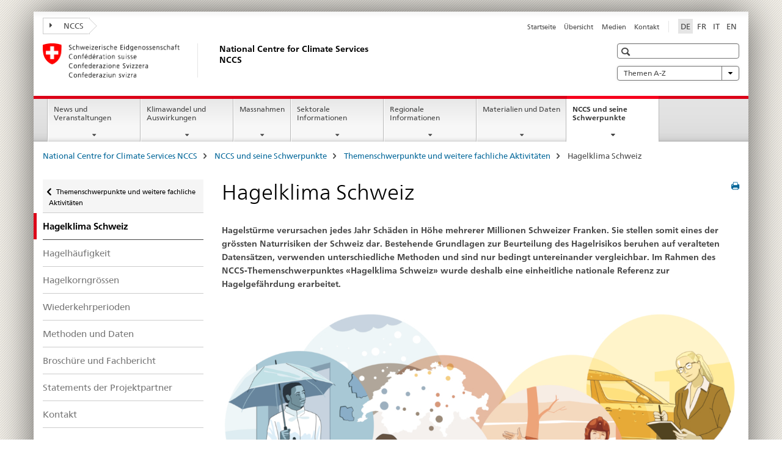

--- FILE ---
content_type: text/html;charset=utf-8
request_url: https://www.nccs.admin.ch/nccs/de/home/das-nccs/themenschwerpunkte/hagelklima-schweiz.html
body_size: 12471
content:

<!DOCTYPE HTML>
<!--[if lt IE 7 ]> <html lang="de" class="no-js ie6 oldie"> <![endif]-->
<!--[if IE 7 ]> <html lang="de" class="no-js ie7 oldie"> <![endif]-->
<!--[if IE 8 ]> <html lang="de" class="no-js ie8 oldie"> <![endif]-->
<!--[if IE 9 ]> <html lang="de" class="no-js ie9"> <![endif]-->
<!--[if gt IE 9 ]><!--><html lang="de" class="no-js no-ie"> <!--<![endif]-->


    
<head>
    
    


	
	
		<title>Hagelklima Schweiz</title>
	
	


<meta charset="utf-8" />
<meta http-equiv="X-UA-Compatible" content="IE=edge" />
<meta name="viewport" content="width=device-width, initial-scale=1.0" />
<meta http-equiv="cleartype" content="on" />


	<meta name="msapplication-TileColor" content="#ffffff"/>
	<meta name="msapplication-TileImage" content="/etc/designs/core/frontend/guidelines/img/ico/mstile-144x144.png"/>
	<meta name="msapplication-config" content="/etc/designs/core/frontend/guidelines/img/ico/browserconfig.xml"/>



	
		<meta name="description" content="Hagelstürme stellen eines der grössten Naturrisiken der Schweiz dar. Bestehende Grundlagen zur Beurteilung des Hagelrisikos beruhen auf veralteten Datensätzen. Deshalb wurde eine einheitliche nationale Referenz zur Hagelgefährdung erarbeitet." />
	
	


	<meta name="keywords" content="Hagel, Hagelstürme, Daten, Grundlagen, Gefährdung, Risiko, NCCS, Schweiz,Vernetzung,Umgang mit Naturgefahren,Hagel,Themenschwerpunkte" />




<meta name="language" content="de" />
<meta name="author" content="National Centre for Climate Services NCCS" />




	<!-- current page in other languages -->
	
		<link rel="alternate" type="text/html" href="/nccs/de/home/das-nccs/themenschwerpunkte/hagelklima-schweiz.html" hreflang="de" lang="de"/>
	
		<link rel="alternate" type="text/html" href="/nccs/en/home/the-nccs/priority-themes/hail-climate-switzerland.html" hreflang="en" lang="en"/>
	
		<link rel="alternate" type="text/html" href="/nccs/it/home/il-nccs/le-tematiche-prioritarie/climatologia-svizzera-grandine.html" hreflang="it" lang="it"/>
	
		<link rel="alternate" type="text/html" href="/nccs/fr/home/le-nccs/themes-prioritaires/climatologie-grele-suisse.html" hreflang="fr" lang="fr"/>
	




	<meta name="twitter:card" content="summary"/>
	
	
		<meta property="og:url" content="https://www.nccs.admin.ch/nccs/de/home/das-nccs/themenschwerpunkte/hagelklima-schweiz.html"/>
	
	<meta property="og:type" content="article"/>
	
		<meta property="og:title" content="Hagelklima Schweiz"/>
	
	
		<meta property="og:description" content="Informationen zu Hagelvorkommen sind wichtig, um Schäden zu reduzieren. Mit innovativen Daten und Methoden werden die Datengrundlage und Gefahrenanalyse für die Schweiz vereinheitlicht und wesentlich verbessert."/>
	
	






    









	<!--style type="text/css" id="antiClickjack">body{display:none !important;}</style-->
	<script type="text/javascript">

		var styleElement = document.createElement('STYLE');
		styleElement.setAttribute('id', 'antiClickjack');
		styleElement.setAttribute('type', 'text/css');
		styleElement.innerHTML = 'body {display:none !important;}';
		document.getElementsByTagName('HEAD')[0].appendChild(styleElement);

		if (self === top) {
			var antiClickjack = document.getElementById("antiClickjack");
			antiClickjack.parentNode.removeChild(antiClickjack);
		} else {
			top.location = self.location;
		}
	</script>




<script src="/etc.clientlibs/clientlibs/granite/jquery.min.js"></script>
<script src="/etc.clientlibs/clientlibs/granite/utils.min.js"></script>



	<script>
		Granite.I18n.init({
			locale: "de",
			urlPrefix: "/libs/cq/i18n/dict."
		});
	</script>



	<link rel="stylesheet" href="/etc/designs/core/frontend/guidelines.min.css" type="text/css">

	<link rel="stylesheet" href="/etc/designs/core/frontend/modules.min.css" type="text/css">

	
	<link rel="shortcut icon" href="/etc/designs/core/frontend/guidelines/img/ico/favicon.ico">
	<link rel="apple-touch-icon" sizes="57x57" href="/etc/designs/core/frontend/guidelines/img/ico/apple-touch-icon-57x57.png"/>
	<link rel="apple-touch-icon" sizes="114x114" href="/etc/designs/core/frontend/guidelines/img/ico/apple-touch-icon-114x114.png"/>
	<link rel="apple-touch-icon" sizes="72x72" href="/etc/designs/core/frontend/guidelines/img/ico/apple-touch-icon-72x72.png"/>
	<link rel="apple-touch-icon" sizes="144x144" href="/etc/designs/core/frontend/guidelines/img/ico/apple-touch-icon-144x144.png"/>
	<link rel="apple-touch-icon" sizes="60x60" href="/etc/designs/core/frontend/guidelines/img/ico/apple-touch-icon-60x60.png"/>
	<link rel="apple-touch-icon" sizes="120x120" href="/etc/designs/core/frontend/guidelines/img/ico/apple-touch-icon-120x120.png"/>
	<link rel="apple-touch-icon" sizes="76x76" href="/etc/designs/core/frontend/guidelines/img/ico/apple-touch-icon-76x76.png"/>
	<link rel="icon" type="image/png" href="/etc/designs/core/frontend/guidelines/img/ico/favicon-96x96.png" sizes="96x96"/>
	<link rel="icon" type="image/png" href="/etc/designs/core/frontend/guidelines/img/ico/favicon-16x16.png" sizes="16x16"/>
	<link rel="icon" type="image/png" href="/etc/designs/core/frontend/guidelines/img/ico/favicon-32x32.png" sizes="32x32"/>







	<!--[if lt IE 9]>
		<script src="https://cdnjs.cloudflare.com/polyfill/v2/polyfill.js?version=4.8.0"></script>
	<![endif]-->



    



    
        

	

    

</head>


    

<body class="mod mod-layout   skin-layout-template-contentpagewide">

<div class="mod mod-homepage">
<ul class="access-keys" role="navigation">
    <li><a href="/nccs/de/home.html" accesskey="0">Homepage</a></li>
    
    <li><a href="#main-navigation" accesskey="1">Main navigation</a></li>
    
    
    <li><a href="#content" accesskey="2">Content area</a></li>
    
    
    <li><a href="#site-map" accesskey="3">Sitemap</a></li>
    
    
    <li><a href="#search-field" accesskey="4">Search</a></li>
    
</ul>
</div>

<!-- begin: container -->
<div class="container container-main">

    


<header style="background-size: cover; background-image:" role="banner">
	

	<div class="clearfix">
		
			


	



	<nav class="navbar treecrumb pull-left">

		
		
			<h2 class="sr-only">National Centre for Climate Services NCCS</h2>
		

		
			
				<ul class="nav navbar-nav">
				

						

						
						<li class="dropdown">
							
							
								
									<a id="federalAdministration-dropdown" href="#" aria-label="NCCS" class="dropdown-toggle" data-toggle="dropdown"><span class="icon icon--right"></span> NCCS</a>
								
								
							

							
								
								<ul class="dropdown-menu" role="menu" aria-labelledby="federalAdministration-dropdown">
									
										
										<li class="dropdown-header">
											
												
													<a href="/nccs/de/home/das-nccs/das-nccs-im-portrait/organisation/mitglieder-und-partner.html" aria-label="Mitglieder und Partner" data-skipextcss="true">Mitglieder und Partner</a>
												
												
											

											
											
												
													<ul>
														<li>
															
																
																
																
																	<a href="http://www.meteoschweiz.admin.ch" aria-label="MeteoSchweiz: Bundesamt für Meteorologie und Klimatologie" target="_blank" title=""> MeteoSchweiz: Bundesamt für Meteorologie und Klimatologie</a>
																
															
														</li>
													</ul>
												
											
												
													<ul>
														<li>
															
																
																
																
																	<a href="https://www.bafu.admin.ch/bafu/de/home.html" aria-label="BAFU: Bundesamt für Umwelt" target="_blank" title=""> BAFU: Bundesamt für Umwelt</a>
																
															
														</li>
													</ul>
												
											
												
													<ul>
														<li>
															
																
																
																
																	<a href="https://www.blw.admin.ch/blw/de/home.html" aria-label="BLW: Bundesamt für Landwirtschaft" target="_blank" title=""> BLW: Bundesamt für Landwirtschaft</a>
																
															
														</li>
													</ul>
												
											
												
													<ul>
														<li>
															
																
																
																
																	<a href="https://www.babs.admin.ch/" aria-label="BABS: Bundesamt für Bevölkerungsschutz" target="_blank" title=""> BABS: Bundesamt für Bevölkerungsschutz</a>
																
															
														</li>
													</ul>
												
											
												
													<ul>
														<li>
															
																
																
																
																	<a href="http://www.bag.admin.ch" aria-label="BAG: Bundesamt für Gesundheit" target="_blank" title=""> BAG: Bundesamt für Gesundheit</a>
																
															
														</li>
													</ul>
												
											
												
													<ul>
														<li>
															
																
																
																
																	<a href="http://www.blv.admin.ch" aria-label="BLV: Bundesamt für Lebensmittelsicherheit und Veterinärwesen" target="_blank" title=""> BLV: Bundesamt für Lebensmittelsicherheit und Veterinärwesen</a>
																
															
														</li>
													</ul>
												
											
												
													<ul>
														<li>
															
																
																
																
																	<a href="https://www.bfe.admin.ch/bfe/de/home.html" aria-label="BFE: Bundesamt für Energie" target="_blank" title=""> BFE: Bundesamt für Energie</a>
																
															
														</li>
													</ul>
												
											
												
													<ul>
														<li>
															
																
																
																
																	<a href="https://www.ethz.ch/de.html" aria-label="ETH Zürich" target="_blank" title=""> ETH Zürich</a>
																
															
														</li>
													</ul>
												
											
												
													<ul>
														<li>
															
																
																
																
																	<a href="https://www.wsl.ch/de.html" aria-label="WSL: Eidg. Forschungsanstalt für Wald, Schnee und Landschaft" target="_blank" title=""> WSL: Eidg. Forschungsanstalt für Wald, Schnee und Landschaft</a>
																
															
														</li>
													</ul>
												
											
										</li>
									
								</ul>
							
						</li>
					
				</ul>
			
			
		
	</nav>




		

		
<!-- begin: metanav -->
<section class="nav-services clearfix">
	
	
		


	
	<h2>Hagelklima Schweiz</h2>

	

		
		

		<nav class="nav-lang">
			<ul>
				
					<li>
						
							
								<a class="active" lang="de" title="Deutsch selected" aria-label="Deutsch selected">DE</a>
							
							
							
						
					</li>
				
					<li>
						
							
							
								<a href="/nccs/fr/home/le-nccs/themes-prioritaires/climatologie-grele-suisse.html" lang="fr" title="Französisch" aria-label="Französisch">FR</a>
							
							
						
					</li>
				
					<li>
						
							
							
								<a href="/nccs/it/home/il-nccs/le-tematiche-prioritarie/climatologia-svizzera-grandine.html" lang="it" title="Italienisch" aria-label="Italienisch">IT</a>
							
							
						
					</li>
				
					<li>
						
							
							
								<a href="/nccs/en/home/the-nccs/priority-themes/hail-climate-switzerland.html" lang="en" title="Englisch" aria-label="Englisch">EN</a>
							
							
						
					</li>
				
			</ul>
		</nav>

	


		
		

    
        
            
            

                
                <h2 class="sr-only">Service navigation</h2>

                <nav class="nav-service">
                    <ul>
                        
                        
                            <li><a href="/nccs/de/home.html" title="Startseite" aria-label="Startseite" data-skipextcss="true">Startseite</a></li>
                        
                            <li><a href="/nccs/de/home/sitemap.html" title="&Uuml;bersicht" aria-label="&Uuml;bersicht" data-skipextcss="true">&Uuml;bersicht</a></li>
                        
                            <li><a href="/nccs/de/home/das-nccs/das-nccs-im-portrait/medien.html" title="Medien" aria-label="Medien" data-skipextcss="true">Medien</a></li>
                        
                            <li><a href="/nccs/de/home/das-nccs/das-nccs-im-portrait/kontakt.html" title="Kontakt" aria-label="Kontakt" data-skipextcss="true">Kontakt</a></li>
                        
                    </ul>
                </nav>

            
        
    


	
	
</section>
<!-- end: metanav -->

	</div>

	
		

	
	
		
<div class="mod mod-logo">
    
        
        
            
                <a href="/nccs/de/home.html" class="brand  hidden-xs" id="logo" title="National Centre for Climate Services NCCS" aria-label="National Centre for Climate Services NCCS">
                    
                        
                            <img src="/nccs/de/_jcr_content/logo/image.imagespooler.png/1540483049233/logo.png" alt="National Centre for Climate Services NCCS"/>
                        
                        
                    
                    <h2 id="logo-desktop-departement">National Centre for Climate Services NCCS
                    </h2>
                </a>
                
            
        
    
</div>

	


	

 	
		


	



	
	
		

<div class="mod mod-searchfield">

	
		

		
			

			<!-- begin: sitesearch desktop-->
			<div class="mod mod-searchfield global-search global-search-standard">
				<form action="/nccs/de/home/suche.html" class="form-horizontal form-search pull-right">
					<h2 class="sr-only">Suche</h2>
					<label for="search-field" class="sr-only"></label>
					<input id="search-field" name="query" class="form-control search-field" type="text" placeholder=""/>
                    <button class="icon icon--search icon--before" tabindex="0" role="button">
                        <span class="sr-only"></span>
                    </button>
                    <button class="icon icon--close icon--after search-reset" tabindex="0" role="button"><span class="sr-only"></span></button>
					<div class="search-results">
						<div class="search-results-list"></div>
					</div>
				</form>
			</div>
			<!-- end: sitesearch desktop-->

		
	

</div>

	



	

	
		


	

<div class="mod mod-themes">
	

		<nav class="navbar yamm yamm--select ddl-to-modal">
			<h2 class="sr-only">Themen A-Z</h2>
			<ul>
				<!-- Init dropdown with the `pull-right` class if you want to have your Topics select on the right -->
				<li class="dropdown pull-right">
					<a href="#" class="dropdown-toggle" data-toggle="dropdown">
						Themen A-Z <span class="icon icon--bottom"></span>
					</a>
					<!-- begin: flyout -->
					<ul class="dropdown-menu">
						<li>
							<!-- The `yamm-content` can contain any kind of content like tab, table, list, article... -->
							<div class="yamm-content container-fluid">

								
								<div class="row">
									<div class="col-sm-12">
										<button class="yamm-close btn btn-link icon icon--after icon--close pull-right">
											Schliessen
										</button>
									</div>
								</div>

								
				                <ul class="nav nav-tabs">
				                	
				                	
				                		<li><a href="#mf_keywords_tab" data-toggle="tab" data-url="/nccs/de/_jcr_content/themes.keywordsinit.html">Schlagwörter</a></li>
				                	
				                	
				                		<li><a href="#mf_glossary_tab" data-toggle="tab" data-url="/nccs/de/_jcr_content/themes.glossaryinit.html">Glossar</a></li>
				                	
				                </ul>

				                
				                <div class="tab-content">
								

								
								
									<div class="tab-pane" id="mf_keywords_tab"></div>
									<h2 class="sr-only visible-print-block">Schlagwörter</h2>
								

								
								
									<div class="tab-pane" id="mf_glossary_tab"></div>
									<h2 class="sr-only visible-print-block">Glossar</h2>
										

								
								</div>
							</div>
						</li>
					</ul>
				</li>
			</ul>
		</nav>


</div>






	

 	


</header>



    


	
	
		

<div class="mod mod-mainnavigation">

	<!-- begin: mainnav -->
	<div class="nav-main yamm navbar" id="main-navigation">

		<h2 class="sr-only">
			Hauptnavigation
		</h2>

		
			


<!-- mobile mainnav buttonbar -->
 <section class="nav-mobile">
	<div class="table-row">
		<div class="nav-mobile-header">
			<div class="table-row">
				<span class="nav-mobile-logo">
					
						
						
							<img src="/etc/designs/core/frontend/guidelines/img/swiss.svg" onerror="this.onerror=null; this.src='/etc/designs/core/frontend/guidelines/img/swiss.png'" alt="National Centre for Climate Services NCCS"/>
						
					
				</span>
				<h2>
					<a href="/nccs/de/home.html" title="National Centre for Climate Services NCCS" aria-label="National Centre for Climate Services NCCS">NCCS</a>
				</h2>
			</div>
		</div>
		<div class="table-cell dropdown">
			<a href="#" class="nav-mobile-menu dropdown-toggle" data-toggle="dropdown">
				<span class="icon icon--menu"></span>
			</a>
			<div class="drilldown dropdown-menu" role="menu">
				<div class="drilldown-container">
					<nav class="nav-page-list">
						
							<ul aria-controls="submenu">
								
									
									
										<li>
											
												
												
													<a href="/nccs/de/home/news.html">News und Veranstaltungen</a>
												
											
										</li>
									
								
							</ul>
						
							<ul aria-controls="submenu">
								
									
									
										<li>
											
												
												
													<a href="/nccs/de/home/klimawandel-und-auswirkungen.html">Klimawandel und Auswirkungen</a>
												
											
										</li>
									
								
							</ul>
						
							<ul aria-controls="submenu">
								
									
									
										<li>
											
												
												
													<a href="/nccs/de/home/massnahmen.html">Massnahmen</a>
												
											
										</li>
									
								
							</ul>
						
							<ul aria-controls="submenu">
								
									
									
										<li>
											
												
												
													<a href="/nccs/de/home/sektoren.html">Sektorale Informationen</a>
												
											
										</li>
									
								
							</ul>
						
							<ul aria-controls="submenu">
								
									
									
										<li>
											
												
												
													<a href="/nccs/de/home/regionen.html">Regionale Informationen</a>
												
											
										</li>
									
								
							</ul>
						
							<ul aria-controls="submenu">
								
									
									
										<li>
											
												
												
													<a href="/nccs/de/home/materialien-und-daten.html">Materialien und Daten</a>
												
											
										</li>
									
								
							</ul>
						
							<ul aria-controls="submenu">
								
									
									
										<li>
											
												
												
													<a href="/nccs/de/home/das-nccs.html">NCCS und seine Schwerpunkte</a>
												
											
										</li>
									
								
							</ul>
						

						<button class="yamm-close-bottom" aria-label="Schliessen">
							<span class="icon icon--top" aria-hidden="true"></span>
						</button>
					</nav>
				</div>
			</div>
		</div>
		<div class="table-cell dropdown">
			<a href="#" class="nav-mobile-menu dropdown-toggle" data-toggle="dropdown">
				<span class="icon icon--search"></span>
			</a>
			<div class="dropdown-menu" role="menu">
				
				



	
		


<div class="mod mod-searchfield">

    
        <div class="mod mod-searchfield global-search global-search-mobile">
            <form action="/nccs/de/home/suche.html" class="form  mod-searchfield-mobile" role="form">
                <h2 class="sr-only">Suche</h2>
                <label for="search-field-phone" class="sr-only">
                    
                </label>
                <input id="search-field-phone" name="query" class="search-input form-control" type="text" placeholder=""/>
                <button class="icon icon--search icon--before" tabindex="0" role="button">
                    <span class="sr-only"></span>
                </button>
                <button class="icon icon--close icon--after search-reset" tabindex="0" role="button"><span class="sr-only"></span></button>

                <div class="search-results">
                    <div class="search-results-list"></div>
                </div>
            </form>
        </div>
    

</div>

	
	


				
			</div>
		</div>
	</div>
</section>

		

		
		<ul class="nav navbar-nav" aria-controls="submenu">

			
			

				
                
				

				<li class="dropdown yamm-fw  ">
					
						
			      		
							<a href="/nccs/de/home/news.html" aria-label="News und Veranstaltungen" class="dropdown-toggle" data-toggle="dropdown" data-url="/nccs/de/home/news/_jcr_content/par.html">News und Veranstaltungen</a>
							
							<ul class="dropdown-menu" role="menu" aria-controls="submenu">
								<li>
									<div class="yamm-content container-fluid">
										<div class="row">
											<div class="col-sm-12">
												<button class="yamm-close btn btn-link icon icon--after icon--close pull-right">Schliessen</button>
											</div>
										</div>
										<div class="row">
											<div class="col-md-12 main-column">

											</div>
										</div>
										<br><br><br>
										<button class="yamm-close-bottom" aria-label="Schliessen"><span class="icon icon--top"></span></button>
									</div>
								</li>
							</ul>
						
					
				</li>
			

				
                
				

				<li class="dropdown yamm-fw  ">
					
						
			      		
							<a href="/nccs/de/home/klimawandel-und-auswirkungen.html" aria-label="Klimawandel und Auswirkungen" class="dropdown-toggle" data-toggle="dropdown" data-url="/nccs/de/home/klimawandel-und-auswirkungen/_jcr_content/par.html">Klimawandel und Auswirkungen</a>
							
							<ul class="dropdown-menu" role="menu" aria-controls="submenu">
								<li>
									<div class="yamm-content container-fluid">
										<div class="row">
											<div class="col-sm-12">
												<button class="yamm-close btn btn-link icon icon--after icon--close pull-right">Schliessen</button>
											</div>
										</div>
										<div class="row">
											<div class="col-md-12 main-column">

											</div>
										</div>
										<br><br><br>
										<button class="yamm-close-bottom" aria-label="Schliessen"><span class="icon icon--top"></span></button>
									</div>
								</li>
							</ul>
						
					
				</li>
			

				
                
				

				<li class="dropdown yamm-fw  ">
					
						
			      		
							<a href="/nccs/de/home/massnahmen.html" aria-label="Massnahmen" class="dropdown-toggle" data-toggle="dropdown" data-url="/nccs/de/home/massnahmen/_jcr_content/par.html">Massnahmen</a>
							
							<ul class="dropdown-menu" role="menu" aria-controls="submenu">
								<li>
									<div class="yamm-content container-fluid">
										<div class="row">
											<div class="col-sm-12">
												<button class="yamm-close btn btn-link icon icon--after icon--close pull-right">Schliessen</button>
											</div>
										</div>
										<div class="row">
											<div class="col-md-12 main-column">

											</div>
										</div>
										<br><br><br>
										<button class="yamm-close-bottom" aria-label="Schliessen"><span class="icon icon--top"></span></button>
									</div>
								</li>
							</ul>
						
					
				</li>
			

				
                
				

				<li class="dropdown yamm-fw  ">
					
						
			      		
							<a href="/nccs/de/home/sektoren.html" aria-label="Sektorale Informationen" class="dropdown-toggle" data-toggle="dropdown" data-url="/nccs/de/home/sektoren/_jcr_content/par.html">Sektorale Informationen</a>
							
							<ul class="dropdown-menu" role="menu" aria-controls="submenu">
								<li>
									<div class="yamm-content container-fluid">
										<div class="row">
											<div class="col-sm-12">
												<button class="yamm-close btn btn-link icon icon--after icon--close pull-right">Schliessen</button>
											</div>
										</div>
										<div class="row">
											<div class="col-md-12 main-column">

											</div>
										</div>
										<br><br><br>
										<button class="yamm-close-bottom" aria-label="Schliessen"><span class="icon icon--top"></span></button>
									</div>
								</li>
							</ul>
						
					
				</li>
			

				
                
				

				<li class="dropdown yamm-fw  ">
					
						
			      		
							<a href="/nccs/de/home/regionen.html" aria-label="Regionale Informationen" class="dropdown-toggle" data-toggle="dropdown" data-url="/nccs/de/home/regionen/_jcr_content/par.html">Regionale Informationen</a>
							
							<ul class="dropdown-menu" role="menu" aria-controls="submenu">
								<li>
									<div class="yamm-content container-fluid">
										<div class="row">
											<div class="col-sm-12">
												<button class="yamm-close btn btn-link icon icon--after icon--close pull-right">Schliessen</button>
											</div>
										</div>
										<div class="row">
											<div class="col-md-12 main-column">

											</div>
										</div>
										<br><br><br>
										<button class="yamm-close-bottom" aria-label="Schliessen"><span class="icon icon--top"></span></button>
									</div>
								</li>
							</ul>
						
					
				</li>
			

				
                
				

				<li class="dropdown yamm-fw  ">
					
						
			      		
							<a href="/nccs/de/home/materialien-und-daten.html" aria-label="Materialien und Daten" class="dropdown-toggle" data-toggle="dropdown" data-url="/nccs/de/home/materialien-und-daten/_jcr_content/par.html">Materialien und Daten</a>
							
							<ul class="dropdown-menu" role="menu" aria-controls="submenu">
								<li>
									<div class="yamm-content container-fluid">
										<div class="row">
											<div class="col-sm-12">
												<button class="yamm-close btn btn-link icon icon--after icon--close pull-right">Schliessen</button>
											</div>
										</div>
										<div class="row">
											<div class="col-md-12 main-column">

											</div>
										</div>
										<br><br><br>
										<button class="yamm-close-bottom" aria-label="Schliessen"><span class="icon icon--top"></span></button>
									</div>
								</li>
							</ul>
						
					
				</li>
			

				
                
				

				<li class="dropdown yamm-fw  current">
					
						
			      		
							<a href="/nccs/de/home/das-nccs.html" aria-label="NCCS und seine Schwerpunkte" class="dropdown-toggle" data-toggle="dropdown" data-url="/nccs/de/home/das-nccs/_jcr_content/par.html">NCCS und seine Schwerpunkte<span class="sr-only">current page</span></a>
							
							<ul class="dropdown-menu" role="menu" aria-controls="submenu">
								<li>
									<div class="yamm-content container-fluid">
										<div class="row">
											<div class="col-sm-12">
												<button class="yamm-close btn btn-link icon icon--after icon--close pull-right">Schliessen</button>
											</div>
										</div>
										<div class="row">
											<div class="col-md-12 main-column">

											</div>
										</div>
										<br><br><br>
										<button class="yamm-close-bottom" aria-label="Schliessen"><span class="icon icon--top"></span></button>
									</div>
								</li>
							</ul>
						
					
				</li>
			
		</ul>
	</div>
</div>

	



    

<!-- begin: main -->
<div class="container-fluid hidden-xs">
	<div class="row">
		<div class="col-sm-12">
			
	


<div class="mod mod-breadcrumb">
	<h2 id="br1" class="sr-only">Seitenpfad (Breadcrumb)</h2>
	<ol class="breadcrumb" role="menu" aria-labelledby="br1">
		
			<li><a href="/nccs/de/home.html" title="National Centre for Climate Services NCCS" aria-label="National Centre for Climate Services NCCS">National Centre for Climate Services NCCS</a><span class="icon icon--greater"></span></li>
		
			<li><a href="/nccs/de/home/das-nccs.html" title="NCCS und seine Schwerpunkte" aria-label="NCCS und seine Schwerpunkte">NCCS und seine Schwerpunkte</a><span class="icon icon--greater"></span></li>
		
			<li><a href="/nccs/de/home/das-nccs/themenschwerpunkte.html" title="Themenschwerpunkte und weitere fachliche Aktivit&auml;ten" aria-label="Themenschwerpunkte und weitere fachliche Aktivit&auml;ten">Themenschwerpunkte und weitere fachliche Aktivit&auml;ten</a><span class="icon icon--greater"></span></li>
		
		<li class="active" role="presentation">Hagelklima Schweiz</li>
	</ol>
</div>

	
		</div>
	</div>
</div>



	
	
		<div class="container-fluid">
			

<div class="row">
	<div class="col-sm-4 col-md-3 drilldown">
		

<div class="mod mod-leftnavigation">

		<a href="#collapseSubNav" data-toggle="collapse" class="collapsed visible-xs">Unternavigation</a>
		<div class="drilldown-container">
			<nav class="nav-page-list">
				
					<a href="/nccs/de/home/das-nccs/themenschwerpunkte.html" class="icon icon--before icon--less visible-xs">Zurück</a>

					<a href="/nccs/de/home/das-nccs/themenschwerpunkte.html" class="icon icon--before icon--less"><span class="sr-only">Zurück </span>Themenschwerpunkte und weitere fachliche Aktivitäten</a>
				
				<ul>
					
						
							
								<li class="list-emphasis active">
									<span>Hagelklima Schweiz</span> <span class="sr-only"></span>
								</li>
							
							
						
					

					
					
					

					
						
							
							
								
									
									
										<li>
											<a href="/nccs/de/home/das-nccs/themenschwerpunkte/hagelklima-schweiz/hagelhaeufigkeit.html">Hagelhäufigkeit</a>
										</li>
									
								
							
						
					
						
							
							
								
									
									
										<li>
											<a href="/nccs/de/home/das-nccs/themenschwerpunkte/hagelklima-schweiz/hagelkorngroessen.html">Hagelkorngrössen</a>
										</li>
									
								
							
						
					
						
							
							
								
									
									
										<li>
											<a href="/nccs/de/home/das-nccs/themenschwerpunkte/hagelklima-schweiz/wiederkehrperioden.html">Wiederkehrperioden</a>
										</li>
									
								
							
						
					
						
							
							
								
									
									
										<li>
											<a href="/nccs/de/home/das-nccs/themenschwerpunkte/hagelklima-schweiz/methoden.html">Methoden und Daten</a>
										</li>
									
								
							
						
					
						
							
							
								
									
									
										<li>
											<a href="/nccs/de/home/das-nccs/themenschwerpunkte/hagelklima-schweiz/broschuere-fachbericht.html">Broschüre und Fachbericht</a>
										</li>
									
								
							
						
					
						
							
							
								
									
									
										<li>
											<a href="/nccs/de/home/das-nccs/themenschwerpunkte/hagelklima-schweiz/statements-projektpartner.html">Statements der Projektpartner</a>
										</li>
									
								
							
						
					
						
							
							
								
									
									
										<li>
											<a href="/nccs/de/home/das-nccs/themenschwerpunkte/hagelklima-schweiz/kontakt.html">Kontakt</a>
										</li>
									
								
							
						
					
				</ul>
			</nav>
		</div>

</div>

	</div>
	<div class="col-sm-8 col-md-9 main-column main-content js-glossary-context" id="content">
    	

<div class="visible-xs visible-sm">
	<p><a href="#context-sidebar" class="icon icon--before icon--root">Navigation</a></p>
</div>

<div class="contentHead">
	



<div class="mod mod-backtooverview">
	
</div>


	
	


	
	
		<a href="javascript:$.printPreview.printPreview()" onclick="" class="icon icon--before icon--print pull-right" title="Seite drucken"></a>
	




	
	

<div class="mod mod-contentpagefull">
    <h1 class="text-inline">Hagelklima Schweiz</h1>
</div>

</div>	






<div class="mod mod-text">
    
        
        
            <article class="clearfix">
                
                
                    <p class="lead">Hagelstürme verursachen jedes Jahr Schäden in Höhe mehrerer Millionen Schweizer Franken. Sie stellen somit eines der grössten Naturrisiken der Schweiz dar. Bestehende Grundlagen zur Beurteilung des Hagelrisikos beruhen auf veralteten Datensätzen, verwenden unterschiedliche Methoden und sind nur bedingt untereinander vergleichbar. Im Rahmen des NCCS-Themenschwerpunktes «Hagelklima Schweiz» wurde deshalb eine einheitliche nationale Referenz zur Hagelgefährdung erarbeitet.</p>
                
            </article>
        
    
</div>


<div class="mod mod-teaser">



    
    
        
            
            

            
            
                

                
                
                <div>
                    <div class="clearfix  ">
                        
                        
                            
                            
                                <img src="/nccs/de/home/das-nccs/themenschwerpunkte/hagelklima-schweiz/_jcr_content/par/teaser/image.imagespooler.jpg/1621418964283/hagelklima_keyvisual.jpg" alt="Hauseigent&#252;mer Nico, Weinb&#228;uerin Sophie, Feuerwehrkommandantin Anna und Versicherungsagentin Lucia repr&#228;sentieren die vom Hagel am st&#228;rksten betroffenen Sektoren."/>
                            
                        
                        
                        
                        
                            
                            
                                
                            
                        
                        
                        
                    </div>
                </div>
            
        
    

</div>

<div class="mod mod-text">
    
        
        
            <article class="clearfix">
                
                    <h2>Neue Hagelprodukte für die Schweiz</h2>
<p>Es stehen folgende Produkte zur Verfügung: Informationen zu <b>Hagelhäufigkeit</b>, <b>Hagelkorngrössen</b> und <b>Wiederkehrperioden</b>. Die Produkte beziehen sich auf die Periode der verfügbaren Radarhageldaten von 2002 bis 2020 und werden monatlich sowie jährlich mit den neuesten Daten aktualisiert. Betrachtet wird jeweils die Hagelsaison für das Sommerhalbjahr von April bis September. Zusätzlich bieten Hagelgefährdungskarten die zeitlich und räumlich präziseste verfügbare Grundlage zur Bewertung des Hagelschadenrisikos in allen Regionen der Schweiz. Damit können Betroffene aus den jeweiligen Sektoren gezielt Massnahmen zur Minderung oder zum Tragen der mit Hagel verbundenen Risiken treffen.</p>

                
                
            </article>
        
    
</div>
<div class="mod mod-enhancedmulticolumn">
		
			
			
				
					
					
						<div class="row">
							
								<div class="col-sm-3">
									


<div class="mod mod-teaser">



    
    
        
            
            

            
            
                

                
                
                <div>
                    <div class="clearfix  ">
                        
                        
                            
                            
                                <a href="/nccs/de/home/das-nccs/themenschwerpunkte/hagelklima-schweiz/hagelhaeufigkeit.html" data-skipextcss="true"><img src="/nccs/de/home/das-nccs/themenschwerpunkte/hagelklima-schweiz/_jcr_content/par/enhancedmulticolumn/items/0/column/teaser/image.imagespooler.png/1619794875344/hagelklima_sophie_kennzahlen.png" alt=""/></a>
                            
                        
                        
                        
                        
                            
                                <h3>
                                    <a href="/nccs/de/home/das-nccs/themenschwerpunkte/hagelklima-schweiz/hagelhaeufigkeit.html" title="Hagelh&auml;ufigkeit" aria-label="Hagelh&auml;ufigkeit" data-skipextcss="true">Hagelh&auml;ufigkeit</a>
                                </h3>
                            
                            
                        
                        <p>Weinbäuerin Sophie versichert ihre Ernte gegen Hagelschlag, der im Sommer häufig auftritt und ihre gesamten Reben zerstören kann. In der Schweiz trifft Hagel die Kantone Tessin, Bern und Luzern, sowie die Regionen entlang des Juras besonders oft.</p>

                        
                    </div>
                </div>
            
        
    

</div>



    
        
    



								</div>
							
								<div class="col-sm-3">
									


<div class="mod mod-teaser">



    
    
        
            
            

            
            
                

                
                
                <div>
                    <div class="clearfix  ">
                        
                        
                            
                            
                                <a href="/nccs/de/home/das-nccs/themenschwerpunkte/hagelklima-schweiz/hagelkorngroessen.html" data-skipextcss="true"><img src="/nccs/de/home/das-nccs/themenschwerpunkte/hagelklima-schweiz/_jcr_content/par/enhancedmulticolumn/items/1/column/teaser/image.imagespooler.png/1619801627397/hagelklima_lucia_kennzahlen.png" alt=""/></a>
                            
                        
                        
                        
                        
                            
                                <h3>
                                    <a href="/nccs/de/home/das-nccs/themenschwerpunkte/hagelklima-schweiz/hagelkorngroessen.html" title="Hagelkorngr&ouml;ssen" data-skipextcss="true">Hagelkorngr&ouml;ssen</a>
                                </h3>
                            
                            
                        
                        <p>Versicherungsagentin Lucia empfiehlt einem Unternehmen seine Fahrzeugflotte unterzustellen, denn diese ist bereits beim Auftreten von Hagelkörnern ab der Grösse eines «Einfränklers» (2 cm) gefährdet: Mit Hagelkörnern in dieser Grösse muss in der Schweiz häufig gerechnet werden.</p>

                        
                    </div>
                </div>
            
        
    

</div>



    
        
    



								</div>
							
								<div class="col-sm-3">
									


<div class="mod mod-teaser">



    
    
        
            
            

            
            
                

                
                
                <div>
                    <div class="clearfix  ">
                        
                        
                            
                            
                                <a href="/nccs/de/home/das-nccs/themenschwerpunkte/hagelklima-schweiz/wiederkehrperioden.html" data-skipextcss="true"><img src="/nccs/de/home/das-nccs/themenschwerpunkte/hagelklima-schweiz/_jcr_content/par/enhancedmulticolumn/items/2/column/teaser_889090524/image.imagespooler.png/1620027681313/hagelklima_nico_kennzahlen.png" alt=""/></a>
                            
                        
                        
                        
                        
                            
                                <h3>
                                    <a href="/nccs/de/home/das-nccs/themenschwerpunkte/hagelklima-schweiz/wiederkehrperioden.html" title="Wiederkehrperioden" data-skipextcss="true">Wiederkehrperioden</a>
                                </h3>
                            
                            
                        
                        <p>Hauseigentümer Nico muss bei der Renovation seiner Gebäudefassade auf die lokale Hagelgefährdung achten. Das geeignete Material wählt er basierend auf der Grösse von Hagelkörnern, wie sie in seiner Gegend etwa alle 50 Jahre zu erwarten sind.</p>

                        
                    </div>
                </div>
            
        
    

</div>



    
        
    



								</div>
							
								<div class="col-sm-3">
									


<div class="mod mod-teaser">



    
    
        
            
            

            
            
                

                
                
                <div>
                    <div class="clearfix  ">
                        
                        
                            
                            
                                <a href="/nccs/de/home/das-nccs/themenschwerpunkte/hagelklima-schweiz/methoden.html" data-skipextcss="true"><img src="/nccs/de/home/das-nccs/themenschwerpunkte/hagelklima-schweiz/_jcr_content/par/enhancedmulticolumn/items/3/column/teaser_156971110/image.imagespooler.png/1620027654140/hagelklima_anna_kennzahlen.png" alt=""/></a>
                            
                        
                        
                        
                        
                            
                                <h3>
                                    <a href="/nccs/de/home/das-nccs/themenschwerpunkte/hagelklima-schweiz/methoden.html" title="Methoden" data-skipextcss="true">Methoden</a>
                                </h3>
                            
                            
                        
                        <p>Feuerwehrkommandantin Anna ist für ihren nächsten Einsatz bei einem Hagelereignis gut vorbereitet. Sie kann dank der neuen Methoden bei der Einsatzplanung auch die Gefährdung durch Hagelkörner berücksichtigen.</p>

                        
                    </div>
                </div>
            
        
    

</div>



    
        
    



								</div>
							
						</div>
					
				
			
		
</div>


<div class="mod mod-separator">
	<hr/>
</div>
<div class="mod mod-text">
    
        
        
            <article class="clearfix">
                
                    <h2>Projekt «Hagelklima Schweiz»</h2>
<p>Das Projekt war in vielerlei Hinsicht herausfordernd: Als kleinräumiges Wetterphänomen ist Hagel messtechnisch schwer systematisch zu erfassen. Die kurzen Datenreihen erschweren Aussagen zu seltenen Ereignissen und die Bandbreite der Ansprüche aus den Nutzersektoren ist gross. Aus diesem Grund hat MeteoSchweiz ihr Archiv der Radarhageldaten aufgearbeitet und neuartige statistische Methoden angewendet, um nationale Hagelgefährdungskarten zu erstellen. Die gebündelte Expertise aller Projektbeteiligten und der enge Austausch mit der Praxis waren bei der Umsetzung des nutzungsorientierten Projekts von zentraler Bedeutung. Die neuen Hagelprodukte beschreiben die Häufigkeit und Intensität von Hagelereignissen in der Schweiz und stehen allen Interessierten frei zur Verfügung.</p>

                
                
            </article>
        
    
</div>
<div class="mod mod-enhancedmulticolumn">
		
			
			
				
					
					
						<div class="row">
							
								<div class="col-sm-4">
									


<div class="mod mod-teaser">



    
    
        
            
            

            
            
                

                
                
                <div>
                    <div class="clearfix  ">
                        
                        
                            
                            
                                <a href="https://www.meteoschweiz.admin.ch/home/klima/schweizer-klima-im-detail/hagelklimatologie.html" target="_blank" title=""><img src="/nccs/de/home/das-nccs/themenschwerpunkte/hagelklima-schweiz/_jcr_content/par/enhancedmulticolumn_1665530741/items/0/column/teaser_1033179194/image.imagespooler.png/1619792896380/icon_laptop.png" alt=""/></a>
                            
                        
                        
                        
                        
                            
                                <h3>
                                    <a href="https://www.meteoschweiz.admin.ch/home/klima/schweizer-klima-im-detail/hagelklimatologie.html" aria-label="Hagelklima-Webatlas" target="_blank" title="">Hagelklima-Webatlas</a>
                                </h3>
                            
                            
                        
                        <p></p>
                        
                    </div>
                </div>
            
        
    

</div>



<div class="mod mod-teaser">



    
    
        
            
            

            
            
                

                
                
                <div>
                    <div class="clearfix  ">
                        
                        
                            
                            
                                <a href="/nccs/de/home/materialien-und-daten/daten/hagelklima-datensaetze.html" data-skipextcss="true"><img src="/nccs/de/home/das-nccs/themenschwerpunkte/hagelklima-schweiz/_jcr_content/par/enhancedmulticolumn_1665530741/items/0/column/teaser/image.imagespooler.png/1687875826308/icon_daten.png" alt=""/></a>
                            
                        
                        
                        
                        
                            
                                <h3>
                                    <a href="/nccs/de/home/materialien-und-daten/daten/hagelklima-datensaetze.html" title="Hagelklima-Datens&auml;tze" data-skipextcss="true">Hagelklima-Datens&auml;tze</a>
                                </h3>
                            
                            
                        
                        
                        
                    </div>
                </div>
            
        
    

</div>



    
        
    



								</div>
							
								<div class="col-sm-4">
									


<div class="mod mod-teaser">



    
    
        
            
            

            
            
                

                
                
                <div>
                    <div class="clearfix  ">
                        
                        
                            
                            
                                <a href="/nccs/de/home/das-nccs/themenschwerpunkte/hagelklima-schweiz/broschuere-fachbericht.html" data-skipextcss="true"><img src="/nccs/de/home/das-nccs/themenschwerpunkte/hagelklima-schweiz/_jcr_content/par/enhancedmulticolumn_1665530741/items/1/column/teaser_2040854542/image.imagespooler.png/1619697895320/icon_brochuere.png" alt=""/></a>
                            
                        
                        
                        
                        
                            
                                <h3>
                                    <a href="/nccs/de/home/das-nccs/themenschwerpunkte/hagelklima-schweiz/broschuere-fachbericht.html" title="Hagelklima-Brosch&uuml;re" aria-label="Hagelklima-Brosch&uuml;re" data-skipextcss="true">Hagelklima-Brosch&uuml;re</a>
                                </h3>
                            
                            
                        
                        <p></p>
                        
                    </div>
                </div>
            
        
    

</div>



<div class="mod mod-teaser">



    
    
        
            
            

            
            
                

                
                
                <div>
                    <div class="clearfix  ">
                        
                        
                            
                            
                                <a href="/nccs/de/home/das-nccs/themenschwerpunkte/hagelklima-schweiz/broschuere-fachbericht.html" data-skipextcss="true"><img src="/nccs/de/home/das-nccs/themenschwerpunkte/hagelklima-schweiz/_jcr_content/par/enhancedmulticolumn_1665530741/items/1/column/teaser_830795981/image.imagespooler.png/1619697874817/icon_fachbericht.png" alt=""/></a>
                            
                        
                        
                        
                        
                            
                                <h3>
                                    <a href="/nccs/de/home/das-nccs/themenschwerpunkte/hagelklima-schweiz/broschuere-fachbericht.html" title="Hagelklima-Fachbericht" aria-label="Hagelklima-Fachbericht" data-skipextcss="true">Hagelklima-Fachbericht</a>
                                </h3>
                            
                            
                        
                        <p></p>
                        
                    </div>
                </div>
            
        
    

</div>



    
        
    



								</div>
							
								<div class="col-sm-4">
									


<div class="mod mod-teaser">



    
    
        
            
            

            
            
                

                
                
                <div>
                    <div class="clearfix  ">
                        
                        
                            
                            
                                <a href="/nccs/de/home/das-nccs/themenschwerpunkte/hagelklima-schweiz/statements-projektpartner.html" data-skipextcss="true"><img src="/nccs/de/home/das-nccs/themenschwerpunkte/hagelklima-schweiz/_jcr_content/par/enhancedmulticolumn_1665530741/items/2/column/teaser/image.imagespooler.png/1619882922265/icon_statements.png" alt=""/></a>
                            
                        
                        
                        
                        
                            
                                <h3>
                                    <a href="/nccs/de/home/das-nccs/themenschwerpunkte/hagelklima-schweiz/statements-projektpartner.html" title="Hagelklima-Statements" aria-label="Hagelklima-Statements" data-skipextcss="true">Hagelklima-Statements</a>
                                </h3>
                            
                            
                        
                        <p></p>
                        
                    </div>
                </div>
            
        
    

</div>



<div class="mod mod-teaser">



    
    
        
            
            

            
            
                

                
                
                <div>
                    <div class="clearfix  ">
                        
                        
                            
                            
                                <a href="/nccs/de/home/das-nccs/themenschwerpunkte/hagelklima-schweiz/kontakt.html" data-skipextcss="true"><img src="/nccs/de/home/das-nccs/themenschwerpunkte/hagelklima-schweiz/_jcr_content/par/enhancedmulticolumn_1665530741/items/2/column/teaser_706430801/image.imagespooler.png/1620752970650/icon_pc.png" alt=""/></a>
                            
                        
                        
                        
                        
                            
                                <h3>
                                    <a href="/nccs/de/home/das-nccs/themenschwerpunkte/hagelklima-schweiz/kontakt.html" title="Hagelklima-Kontakt" aria-label="Hagelklima-Kontakt" data-skipextcss="true">Hagelklima-Kontakt</a>
                                </h3>
                            
                            
                        
                        <p></p>
                        
                    </div>
                </div>
            
        
    

</div>



    
        
    



								</div>
							
						</div>
					
				
			
		
</div>


<div class="mod mod-separator">
	<hr/>
</div>
<div class="mod mod-text">
    
        
        
            <article class="clearfix">
                
                    <h2>Projektpartner</h2>
<p>Im Projekt «Hagelklima Schweiz» haben sich verschiedene Akteurinnen und Akteure aus dem privaten und öffentlichen Sektor unter Leitung des Bundesamtes für Meteorologie und Klimatologie MeteoSchweiz zusammengeschlossen. Mit dem Zusammenschluss konnte Fachwissen aus der Praxis, der Verwaltung und der Forschung gebündelt und somit ein Mehrwert für die an Hagelinformationen interessierten Nutzerinnen und Nutzer geschaffen werden. Von der intensiven Zusammenarbeit profitierten alle Projektpartner:</p>

                
                
            </article>
        
    
</div>


<div class="mod mod-linklist">
	
	



	
		
		
			
			
			
				
				
					<ul >
						
							<li>
								
									
									
										<a href="/nccs/de/home/das-nccs/das-nccs-im-portrait/organisation/mitglieder-und-partner/praeventionsstiftung.html" title="Pr&auml;ventionsstiftung der Kantonalen Geb&auml;udeversicherungen PS" aria-label="Pr&auml;ventionsstiftung der Kantonalen Geb&auml;udeversicherungen PS">Pr&auml;ventionsstiftung der Kantonalen Geb&auml;udeversicherungen PS</a>
									
								
							</li>
						
							<li>
								
									
									
										<a href="/nccs/de/home/das-nccs/das-nccs-im-portrait/organisation/mitglieder-und-partner/svv.html" title="Schweizerischer Versicherungsverband SVV" aria-label="Schweizerischer Versicherungsverband SVV">Schweizerischer Versicherungsverband SVV</a>
									
								
							</li>
						
							<li>
								
									
									
										<a href="/nccs/de/home/das-nccs/das-nccs-im-portrait/organisation/mitglieder-und-partner/schweizerhagel.html" title="Schweizerische Hagel-Versicherungs-Gesellschaft Schweizer Hagel" aria-label="Schweizerische Hagel-Versicherungs-Gesellschaft Schweizer Hagel">Schweizerische Hagel-Versicherungs-Gesellschaft Schweizer Hagel</a>
									
								
							</li>
						
							<li>
								
									
									
										<a href="/nccs/de/home/das-nccs/das-nccs-im-portrait/organisation/mitglieder-und-partner/sia.html" title="Schweizerischer Ingenieur- und Architektenverein SIA" aria-label="Schweizerischer Ingenieur- und Architektenverein SIA">Schweizerischer Ingenieur- und Architektenverein SIA</a>
									
								
							</li>
						
							<li>
								
									
									
										<a href="/nccs/de/home/das-nccs/das-nccs-im-portrait/organisation/mitglieder-und-partner/bundesamt-fuer-meteorologie-und-klimatologie-meteoschweiz.html" title="Bundesamt f&uuml;r Meteorologie und Klimatologie MeteoSchweiz" aria-label="Bundesamt f&uuml;r Meteorologie und Klimatologie MeteoSchweiz">Bundesamt f&uuml;r Meteorologie und Klimatologie MeteoSchweiz</a>
									
								
							</li>
						
							<li>
								
									
									
										<a href="/nccs/de/home/das-nccs/das-nccs-im-portrait/organisation/mitglieder-und-partner/bundesamt-fuer-umwelt.html" title="Bundesamt f&uuml;r Umwelt BAFU" aria-label="Bundesamt f&uuml;r Umwelt BAFU">Bundesamt f&uuml;r Umwelt BAFU</a>
									
								
							</li>
						
							<li>
								
									
									
										<a href="/nccs/de/home/das-nccs/das-nccs-im-portrait/organisation/mitglieder-und-partner/bundesamt-fuer-landwirtschaft.html" title="Bundesamt f&uuml;r Landwirtschaft BLW" aria-label="Bundesamt f&uuml;r Landwirtschaft BLW">Bundesamt f&uuml;r Landwirtschaft BLW</a>
									
								
							</li>
						
							<li>
								
									
									
										<a href="/nccs/de/home/das-nccs/das-nccs-im-portrait/organisation/mitglieder-und-partner/bundesamt-fuer-bevoelkerungsschutz.html" title="Bundesamt f&uuml;r Bev&ouml;lkerungsschutz BABS" aria-label="Bundesamt f&uuml;r Bev&ouml;lkerungsschutz BABS">Bundesamt f&uuml;r Bev&ouml;lkerungsschutz BABS</a>
									
								
							</li>
						
					</ul>
				
			
			
		
	



	
</div>

<div class="mod mod-image">
	
		
		
			
				
				
				
				
					<figure class="">
						<img src="/nccs/de/home/das-nccs/themenschwerpunkte/hagelklima-schweiz/_jcr_content/par/image/image.imagespooler.jpg/1621419144870/logo-horizontal.jpg" alt="Logo des Projekts &quot;Hagelklima Schweiz&quot; mit den Projektpartnern: Pr&#228;ventionsstiftung der Kantonalen Geb&#228;udeversicherungen PS, Schweizerischer Versicherungsverband SVV, Schweizerische Hagel-Versicherungs-Gesellschaft Schweizer Hagel, Schweizerischer Ingenieur- und Architektenverein SIA, Bundesamt f&#252;r Meteorologie und Klimatologie MeteoSchweiz, Bundesamt f&#252;r Umwelt BAFU, Bundesamt f&#252;r Landwirtschaft BLW und Bundesamt f&#252;r Bev&#246;lkerungsschutz BABS."/>
					</figure>
				
			
		
	
</div>


    
        
    


		






<div class="mod mod-backtooverview">
	
</div>




<div class="clearfix">
	





	
	
	
		
	






	<p class="pull-left">
		
		

		
			<small>
				<span class="text-dimmed">Letzte Änderung&nbsp;27.06.2023</span>
			</small>
		
	</p>


	
	


	<p class="pull-right">
		<small>
			
				<a href="#" class="icon icon--before icon--power hidden-print">
					Zum Seitenanfang
				</a>
			
		</small>
	</p>
 
</div>


	
		


	

	
<div class="mod mod-socialshare">
	

	<div class="social-sharing" aria-labelledby="social_share">
		<label id="social_share" class="sr-only">Social share</label>
		
			<a href="#" aria-label="Facebook" data-analytics="facebook" onclick="window.open('https://www.facebook.com/sharer/sharer.php?u='+encodeURIComponent(location.href), 'share-dialog', 'width=626,height=436'); return false;">
				<img src="/etc/designs/core/frontend/guidelines/img/FB-f-Logo__blue_29.png" width="16px" height="16px" alt="">
			</a>
		
		
		
			<a href="#" aria-label="Twitter" data-analytics="twitter" onclick="window.open('http://twitter.com/share?text='+encodeURIComponent('Hagelklima Schweiz')+'&url='+encodeURIComponent(location.href), 'share-dialog', 'width=626,height=436'); return false;">
				<img src="/etc/designs/core/frontend/guidelines/img/Twitter_logo_blue.png" width="16px" height="16px" alt="">
			</a>
		

		
			<a href="#" aria-label="Xing" data-analytics="xing" onclick="window.open('https://www.xing.com/spi/shares/new?url='+encodeURIComponent(location.href), 'share-dialog', 'width=600,height=450'); return false;">
				<img src="/etc/designs/core/frontend/assets/img/ico-xing.png" width="16px" height="16px" alt=""/>
			</a>
		

		
			<a href="#" aria-label="LinkedIn" data-analytics="linkedin" onclick="window.open('https://www.linkedin.com/shareArticle?mini=true&url='+encodeURIComponent(location.href), 'share-dialog', 'width=600,height=450'); return false;">
				<img src="/etc/designs/core/frontend/assets/img/ico-linkedin.png" width="16px" height="16px" alt=""/>
			</a>
		
	</div>
</div>

	
	

	

    </div>

</div>

		</div>
	

<!-- end: main -->


    <span class="visible-print">https://www.nccs.admin.ch/content/nccs/de/home/das-nccs/themenschwerpunkte/hagelklima-schweiz.html</span>

    
<footer role="contentinfo">
	<h2 class="sr-only">Footer</h2>

  

  
	<a name="context-sidebar"></a>
  

  
  

  	

    
        
            <div class="container-fluid footer-service">
                <h3>National Centre for Climate Services NCCS</h3>
                <nav>
                    <ul>
                        
                        
                            <li><a href="/nccs/de/home.html" title="Startseite" aria-label="Startseite">Startseite</a></li>
                        
                            <li><a href="/nccs/de/home/sitemap.html" title="&Uuml;bersicht" aria-label="&Uuml;bersicht">&Uuml;bersicht</a></li>
                        
                            <li><a href="/nccs/de/home/das-nccs/das-nccs-im-portrait/medien.html" title="Medien" aria-label="Medien">Medien</a></li>
                        
                            <li><a href="/nccs/de/home/das-nccs/das-nccs-im-portrait/kontakt.html" title="Kontakt" aria-label="Kontakt">Kontakt</a></li>
                        
                    </ul>
                </nav>
            </div>
        
    



	

    	
			
			
				
					
<div class="site-map">
	<h2 class="sr-only">Footer</h2>

	<a href="#site-map" data-target="#site-map" data-toggle="collapse" class="site-map-toggle collapsed">Sitemap</a>

	<div class="container-fluid" id="site-map">
		<div class="col-sm-6 col-md-3">
			


<div class="mod mod-linklist">
	
	



	
		
		
			
				
					
						
					
					
				

				
					
					
						<h3>Klimawandel und Auswirkungen</h3>
					
				

			
			
			
				
				
					<ul class="list-unstyled">
						
							<li>
								
									
										<a href="/nccs/de/home/klimawandel-und-auswirkungen/grundlagen-zum-klima.html" title="Grundlagen zum Klima" aria-label="Grundlagen zum Klima" data-skipextcss="true">Grundlagen zum Klima</a>
									
									
								
							</li>
						
							<li>
								
									
										<a href="/nccs/de/home/klimawandel-und-auswirkungen/analyse-der-klimabedingten-risiken-und-chancen.html" title="Risiken und Chancen des Klimawandels" aria-label="Risiken und Chancen des Klimawandels" data-skipextcss="true">Risiken und Chancen des Klimawandels</a>
									
									
								
							</li>
						
							<li>
								
									
										<a href="/nccs/de/home/klimawandel-und-auswirkungen/schweizer-klimaszenarien.html" title="Schweizer Klimaszenarien CH2018" aria-label="Schweizer Klimaszenarien CH2018" data-skipextcss="true">Schweizer Klimaszenarien CH2018</a>
									
									
								
							</li>
						
							<li>
								
									
										<a href="/nccs/de/home/klimawandel-und-auswirkungen/schweizer-hydroszenarien.html" title="Hydrologische Szenarien Hydro-CH2018" aria-label="Hydrologische Szenarien Hydro-CH2018" data-skipextcss="true">Hydrologische Szenarien Hydro-CH2018</a>
									
									
								
							</li>
						
							<li>
								
									
										<a href="/nccs/de/home/klimawandel-und-auswirkungen/nccs-impacts.html" title="Programm NCCS-Impacts" aria-label="Programm NCCS-Impacts" data-skipextcss="true">Programm NCCS-Impacts</a>
									
									
								
							</li>
						
							<li>
								
									
										<a href="/nccs/de/home/klimawandel-und-auswirkungen/klimawandel-ausland.html" title="Klimawandel im Ausland" aria-label="Klimawandel im Ausland" data-skipextcss="true">Klimawandel im Ausland</a>
									
									
								
							</li>
						
							<li>
								
									
										<a href="/nccs/de/home/klimawandel-und-auswirkungen/schweizer-klimaszenarien-ch2025.html" title="Klima CH2025" aria-label="Klima CH2025" data-skipextcss="true">Klima CH2025</a>
									
									
								
							</li>
						
					</ul>
				
			
			
		
	



	
</div>

		</div>
		<div class="col-sm-6 col-md-3">
			


<div class="mod mod-linklist">
	
	



	
		
		
			
				
					
						
					
					
				

				
					
					
						<h3>Massnahmen und Projekte</h3>
					
				

			
			
			
				
				
					<ul class="list-unstyled">
						
							<li>
								
									
										<a href="/nccs/de/home/massnahmen/klimaschutz.html" title="Klimaschutz" aria-label="Klimaschutz" data-skipextcss="true">Klimaschutz</a>
									
									
								
							</li>
						
							<li>
								
									
										<a href="/nccs/de/home/massnahmen/anpassung-an-den-klimawandel.html" title="Anpassung an den Klimawandel" aria-label="Anpassung an den Klimawandel" data-skipextcss="true">Anpassung an den Klimawandel</a>
									
									
								
							</li>
						
							<li>
								
									
										<a href="/nccs/de/home/massnahmen/pak.html" title="Pilotprogramm" aria-label="Pilotprogramm" data-skipextcss="true">Pilotprogramm</a>
									
									
								
							</li>
						
							<li>
								
									
										<a href="/nccs/de/home/massnahmen/projekte.html" title="Projekte" aria-label="Projekte" data-skipextcss="true">Projekte</a>
									
									
								
							</li>
						
							<li>
								
									
										<a href="/nccs/de/home/massnahmen/leitfaden.html" title="Leitf&auml;den" aria-label="Leitf&auml;den" data-skipextcss="true">Leitf&auml;den</a>
									
									
								
							</li>
						
							<li>
								
									
										<a href="/nccs/de/home/massnahmen/kommunikation-und-bildung.html" title="Klimaprogramm Bildung und Kommunikation" aria-label="Klimaprogramm Bildung und Kommunikation" data-skipextcss="true">Klimaprogramm Bildung und Kommunikation</a>
									
									
								
							</li>
						
					</ul>
				
			
			
		
	



	
</div>

		</div>
		<div class="col-sm-6 col-md-3">
			


<div class="mod mod-linklist">
	
	



	
		
		
			
				
					
						
					
					
				

				
					
					
						<h3>Betroffene Sektoren</h3>
					
				

			
			
			
				
				
					<ul class="list-unstyled">
						
							<li>
								
									
										<a href="/nccs/de/home/sektoren/wasserwirtschaft.html" title="Wasserwirtschaft und Hydrologie" aria-label="Wasserwirtschaft und Hydrologie" data-skipextcss="true">Wasserwirtschaft und Hydrologie</a>
									
									
								
							</li>
						
							<li>
								
									
										<a href="/nccs/de/home/sektoren/waldwirtschaft.html" title="Waldwirtschaft" aria-label="Waldwirtschaft" data-skipextcss="true">Waldwirtschaft</a>
									
									
								
							</li>
						
							<li>
								
									
										<a href="/nccs/de/home/sektoren/landwirtschaft.html" title="Landwirtschaft" aria-label="Landwirtschaft" data-skipextcss="true">Landwirtschaft</a>
									
									
								
							</li>
						
							<li>
								
									
										<a href="/nccs/de/home/sektoren/gesundheit.html" title="Gesundheit" aria-label="Gesundheit" data-skipextcss="true">Gesundheit</a>
									
									
								
							</li>
						
							<li>
								
									
										<a href="/nccs/de/home/sektoren/energie.html" title="Energie" aria-label="Energie" data-skipextcss="true">Energie</a>
									
									
								
							</li>
						
							<li>
								
									
										<a href="/nccs/de/home/sektoren/tourismus.html" title="Tourismus" aria-label="Tourismus" data-skipextcss="true">Tourismus</a>
									
									
								
							</li>
						
							<li>
								
									
										<a href="/nccs/de/home/sektoren/umgang-mit-naturgefahren.html" title="Umgang mit Naturgefahren" aria-label="Umgang mit Naturgefahren" data-skipextcss="true">Umgang mit Naturgefahren</a>
									
									
								
							</li>
						
							<li>
								
									
										<a href="/nccs/de/home/sektoren/biodiversitaetsmanagement.html" title="Biodiversit&auml;tsmanagement" aria-label="Biodiversit&auml;tsmanagement" data-skipextcss="true">Biodiversit&auml;tsmanagement</a>
									
									
								
							</li>
						
							<li>
								
									
										<a href="/nccs/de/home/sektoren/raumentwicklung-und-stadtplanung.html" title="Raumentwicklung und Stadtplanung" aria-label="Raumentwicklung und Stadtplanung" data-skipextcss="true">Raumentwicklung und Stadtplanung</a>
									
									
								
							</li>
						
					</ul>
				
			
			
		
	



	
</div>

		</div>
		<div class="col-sm-6 col-md-3">
			


<div class="mod mod-linklist">
	
	



	
		
		
			
				
					
						
					
					
				

				
					
					
						<h3>Regionale Informationen</h3>
					
				

			
			
			
				
				
					<ul class="list-unstyled">
						
							<li>
								
									
										<a href="/nccs/de/home/regionen/grossregionen.html" title="Grossregionen" aria-label="Grossregionen" data-skipextcss="true">Grossregionen</a>
									
									
								
							</li>
						
							<li>
								
									
										<a href="/nccs/de/home/regionen/kantone.html" title="Kantone" aria-label="Kantone" data-skipextcss="true">Kantone</a>
									
									
								
							</li>
						
							<li>
								
									
										<a href="/nccs/de/home/regionen/staedte-und-gemeinden.html" title="St&auml;dte und Gemeinden" aria-label="St&auml;dte und Gemeinden" data-skipextcss="true">St&auml;dte und Gemeinden</a>
									
									
								
							</li>
						
					</ul>
				
			
			
		
	



	
</div>

		</div>
		<div class="col-sm-6 col-md-3">
			


<div class="mod mod-linklist">
	
	



	
		
		
			
				
					
						
					
					
				

				
					
					
						<h3>News und Veranstaltungen</h3>
					
				

			
			
			
				
				
					<ul class="list-unstyled">
						
							<li>
								
									
										<a href="/nccs/de/home/news/news.html" title="News" aria-label="News" data-skipextcss="true">News</a>
									
									
								
							</li>
						
							<li>
								
									
										<a href="/nccs/de/home/news/veranstaltungen.html" title="Veranstaltungen" aria-label="Veranstaltungen" data-skipextcss="true">Veranstaltungen</a>
									
									
								
							</li>
						
					</ul>
				
			
			
		
	



	
</div>

		</div>
		<div class="col-sm-6 col-md-3">
			


<div class="mod mod-linklist">
	
	



	
		
		
			
				
					
						
					
					
				

				
					
					
						<h3>Materialien und Daten</h3>
					
				

			
			
			
				
				
					<ul class="list-unstyled">
						
							<li>
								
									
										<a href="/nccs/de/home/materialien-und-daten/daten.html" title="Daten" aria-label="Daten" data-skipextcss="true">Daten</a>
									
									
								
							</li>
						
							<li>
								
									
										<a href="/nccs/de/home/materialien-und-daten/mediathek.html" title="Mediathek" aria-label="Mediathek" data-skipextcss="true">Mediathek</a>
									
									
								
							</li>
						
					</ul>
				
			
			
		
	



	
</div>

		</div>
		<div class="col-sm-6 col-md-3">
			


<div class="mod mod-linklist">
	
	



	
		
		
			
				
					
						
					
					
				

				
					
					
						<h3>Alles zum National Centre for Climate Services NCCS</h3>
					
				

			
			
			
				
				
					<ul class="list-unstyled">
						
							<li>
								
									
										<a href="/nccs/de/home/das-nccs/das-nccs-im-portrait.html" title="Das NCCS im Portrait" aria-label="Das NCCS im Portrait" data-skipextcss="true">Das NCCS im Portrait</a>
									
									
								
							</li>
						
							<li>
								
									
										<a href="/nccs/de/home/das-nccs/themenschwerpunkte.html" title="Themenschwerpunkte und weitere fachliche Aktivit&auml;ten" aria-label="Themenschwerpunkte und weitere fachliche Aktivit&auml;ten" data-skipextcss="true">Themenschwerpunkte und weitere fachliche Aktivit&auml;ten</a>
									
									
								
							</li>
						
							<li>
								
									
										<a href="/nccs/de/home/das-nccs/vernetzung.html" title="Vernetzung" aria-label="Vernetzung" data-skipextcss="true">Vernetzung</a>
									
									
								
							</li>
						
					</ul>
				
			
			
		
	



	
</div>

		</div>
		<div class="col-sm-6 col-md-3">
			


<div class="mod mod-linklist">
	
	



	
		
		
			
			
			
				
					
				
				
			
			
		
	



	
</div>

		</div>
	</div>
</div>
				
			
		
    


  	<div class="container-fluid">
  		
	


	
		
		
			
		
	



		
	

<div class="mod mod-cobranding">
    
        
            
        
        
    
</div>




  		<!-- begin: logo phone -->
		
			
			

	
		
<div class="mod mod-logo">
	
	
		
			<hr class="footer-line visible-xs">
			<img src="/nccs/de/_jcr_content/logo/image.imagespooler.png/1540483049233/logo.png" class="visible-xs" alt="National Centre for Climate Services NCCS"/>
		
		
	
	
</div>
	
	


			
		
	 	<!-- end: logo phone -->
  	</div>

    

<div class="footer-address">
	

	<span class="hidden-xs">National Centre for Climate Services NCCS</span>


	

	
		
			<nav class="pull-right">
				<ul>
					
						<li><a href="https://www.admin.ch/gov/de/start/rechtliches.html" target="_blank" aria-label="Rechtliche Grundlagen" title="">Rechtliche Grundlagen</a></li>
					
				</ul>
			</nav>
		
		
	


</div>


  
  

</footer>        


    <div class="modal" id="nav_modal_rnd">
        <!-- modal -->
    </div>

</div>
<!-- end: container -->



<script src="/etc.clientlibs/clientlibs/granite/jquery/granite/csrf.min.js"></script>
<script src="/etc/clientlibs/granite/jquery/granite/csrf.min.js"></script>



	<script type="text/javascript" src="/etc/designs/core/frontend/modules.js"></script>





	





	<!-- [base64] -->





 
	




	<!-- Matomo -->
<script type="text/javascript">
  var _paq = window._paq || [];
  /* tracker methods like "setCustomDimension" should be called before "trackPageView" */
  _paq.push(['trackPageView']);
  _paq.push(['enableLinkTracking']);
  (function() {
    var u="https://analytics.bit.admin.ch/";
    _paq.push(['setTrackerUrl', u+'matomo.php']);
    _paq.push(['setSiteId', '30']);
    var d=document, g=d.createElement('script'), s=d.getElementsByTagName('script')[0];
    g.type='text/javascript'; g.async=true; g.defer=true; g.src=u+'matomo.js'; s.parentNode.insertBefore(g,s);
  })();
</script>
<!-- End Matomo Code -->





</body>

    

</html>


--- FILE ---
content_type: text/html;charset=utf-8
request_url: https://www.nccs.admin.ch/nccs/de/home/klimawandel-und-auswirkungen/_jcr_content/par.html
body_size: 1591
content:




	<div class="mod mod-teaserlist" id="" data-connectors="teaserList_5100f7e31c4d8910317e93aac264477a" data-paging-enabled="false">
		
		
		
		




    
<input class="add-param" type="hidden" name="_charset_" value="UTF-8" />
<input type="hidden" class="add-param" name="teaserlistid" value="teaserList_5100f7e31c4d8910317e93aac264477a" aria-hidden="true">
<input type="hidden" class="add-param" name="fulltext" value="" aria-hidden="true">
<input type="hidden" class="add-param" name="datefrom" value="" aria-hidden="true">
<input type="hidden" class="add-param" name="dateto" value="" aria-hidden="true">
<input type="hidden" class="add-param" name="tags" value="" aria-hidden="true">



    
    
        
            <div class="row">
            
                
                <div class="col-md-3 col-sm-6">
                
                <div class="mod mod-teaser clearfix ">
                
                    
                        
                        
                        
                            
                            
                                <figure>
                                    <a href="/nccs/de/home/klimawandel-und-auswirkungen/schweizer-klimaszenarien-ch2025.html" data-skipextcss="true"><img src="/nccs/de/home/klimawandel-und-auswirkungen/schweizer-klimaszenarien-ch2025/_jcr_content/image.imagespooler.jpg/1762240877154/588.1000/teaser_klima-ch2025.png" alt=""/></a>
                                </figure>
                            
                        
                    
                

                
                
                
                    
                        <h3>
                        <a href="/nccs/de/home/klimawandel-und-auswirkungen/schweizer-klimaszenarien-ch2025.html" title="Klima CH2025" aria-label="Klima CH2025" data-skipextcss="true">Klima CH2025</a>
                        </h3>
                    
                    
                

                
                
                    <div class="wrapper">
                        <div>Klimazukunft der Schweiz f&uuml;r verschiedene globale Erw&auml;rmungsniveaus</div>
                    </div>
                
                
                </div>
                </div>
            
                
                <div class="col-md-3 col-sm-6">
                
                <div class="mod mod-teaser clearfix ">
                
                    
                        
                        
                        
                            
                            
                                <figure>
                                    <a href="/nccs/de/home/klimawandel-und-auswirkungen/schweizer-klimaszenarien.html" data-skipextcss="true"><img src="/nccs/de/home/klimawandel-und-auswirkungen/schweizer-klimaszenarien/_jcr_content/image.imagespooler.jpg/1567087364758/588.1000/klimaszenarien.png" alt=""/></a>
                                </figure>
                            
                        
                    
                

                
                
                
                    
                        <h3>
                        <a href="/nccs/de/home/klimawandel-und-auswirkungen/schweizer-klimaszenarien.html" title="Schweizer Klimaszenarien CH2018" aria-label="Schweizer Klimaszenarien CH2018" data-skipextcss="true">Schweizer Klimaszenarien CH2018</a>
                        </h3>
                    
                    
                

                
                
                    <div class="wrapper">
                        <div>Zuk&uuml;nftige Entwicklung des Klimas in der Schweiz bis Mitte und Ende des Jahrhunderts</div>
                    </div>
                
                
                </div>
                </div>
            
                
                <div class="col-md-3 col-sm-6">
                
                <div class="mod mod-teaser clearfix ">
                
                    
                        
                        
                        
                            
                            
                                <figure>
                                    <a href="/nccs/de/home/klimawandel-und-auswirkungen/schweizer-hydroszenarien.html" data-skipextcss="true"><img src="/nccs/de/home/klimawandel-und-auswirkungen/schweizer-hydroszenarien/_jcr_content/image.imagespooler.png/1615553424876/588.1000/B_BAFU_UW_2101_Hydro_Titelbild-teaser.png" alt="Gew&#228;sserperle Areuabach"/></a>
                                </figure>
                            
                        
                    
                

                
                
                
                    
                        <h3>
                        <a href="/nccs/de/home/klimawandel-und-auswirkungen/schweizer-hydroszenarien.html" title="Hydrologische Szenarien Hydro-CH2018" aria-label="Hydrologische Szenarien Hydro-CH2018" data-skipextcss="true">Hydrologische Szenarien Hydro-CH2018</a>
                        </h3>
                    
                    
                

                
                
                    <div class="wrapper">
                        <div>Auswirkungen des Klimawandels auf die Schweizer Gew&auml;sser</div>
                    </div>
                
                
                </div>
                </div>
            
                
                <div class="col-md-3 col-sm-6">
                
                <div class="mod mod-teaser clearfix ">
                
                    
                        
                        
                        
                            
                            
                                <figure>
                                    <a href="/nccs/de/home/klimawandel-und-auswirkungen/nccs-impacts.html" data-skipextcss="true"><img src="/nccs/de/home/klimawandel-und-auswirkungen/nccs-impacts/_jcr_content/image.imagespooler.jpg/1675342110204/588.1000/nccs-impacts-symbolbild-teaser.png" alt="Bild des Rhonegletschers, der mit T&#252;chern abgedeckt und durch eine Br&#252;cke zug&#228;nglich gemacht ist."/></a>
                                </figure>
                            
                        
                    
                

                
                
                
                    
                        <h3>
                        <a href="/nccs/de/home/klimawandel-und-auswirkungen/nccs-impacts.html" title="Programm NCCS-Impacts" aria-label="Programm NCCS-Impacts" data-skipextcss="true">Programm NCCS-Impacts</a>
                        </h3>
                    
                    
                

                
                
                    <div class="wrapper">
                        <div>Programm zur Erarbeitung von Entscheidungsgrundlagen im Umgang mit sektoren&uuml;bergreifenden Auswirkungen des Klimawandels</div>
                    </div>
                
                
                </div>
                </div>
            
            </div>
        
            <div class="row">
            
                
                <div class="col-md-3 col-sm-6">
                
                <div class="mod mod-teaser clearfix ">
                
                    
                        
                        
                        
                            
                            
                                <figure>
                                    <a href="/nccs/de/home/klimawandel-und-auswirkungen/analyse-der-klimabedingten-risiken-und-chancen.html" data-skipextcss="true"><img src="/nccs/de/home/klimawandel-und-auswirkungen/analyse-der-klimabedingten-risiken-und-chancen/_jcr_content/image.imagespooler.jpg/1579769580378/588.1000/risikenchancen.png" alt=""/></a>
                                </figure>
                            
                        
                    
                

                
                
                
                    
                        <h3>
                        <a href="/nccs/de/home/klimawandel-und-auswirkungen/analyse-der-klimabedingten-risiken-und-chancen.html" title="Risiken und Chancen des Klimawandels" aria-label="Risiken und Chancen des Klimawandels" data-skipextcss="true">Risiken und Chancen des Klimawandels</a>
                        </h3>
                    
                    
                

                
                
                    <div class="wrapper">
                        <div>Analyse der klimabedingten Risiken und Chancen f&uuml;r Grossregionen und Sektoren</div>
                    </div>
                
                
                </div>
                </div>
            
                
                <div class="col-md-3 col-sm-6">
                
                <div class="mod mod-teaser clearfix ">
                
                    
                        
                        
                        
                            
                            
                                <figure>
                                    <a href="/nccs/de/home/klimawandel-und-auswirkungen/grundlagen-zum-klima.html" data-skipextcss="true"><img src="/nccs/de/home/klimawandel-und-auswirkungen/grundlagen-zum-klima/_jcr_content/image.imagespooler.jpg/1608734087778/588.1000/grundlagen.png" alt="Teaserbild Klimagrundlagen"/></a>
                                </figure>
                            
                        
                    
                

                
                
                
                    
                        <h3>
                        <a href="/nccs/de/home/klimawandel-und-auswirkungen/grundlagen-zum-klima.html" title="Grundlagen zum Klima" aria-label="Grundlagen zum Klima" data-skipextcss="true">Grundlagen zum Klima</a>
                        </h3>
                    
                    
                

                
                
                    <div class="wrapper">
                        <div>Erkl&auml;rungen und Begriffe rund um Themen wie Klimawandel, Auswirkungen und Massnahmen</div>
                    </div>
                
                
                </div>
                </div>
            
            </div>
        
    





		
	</div>





    
        
    


